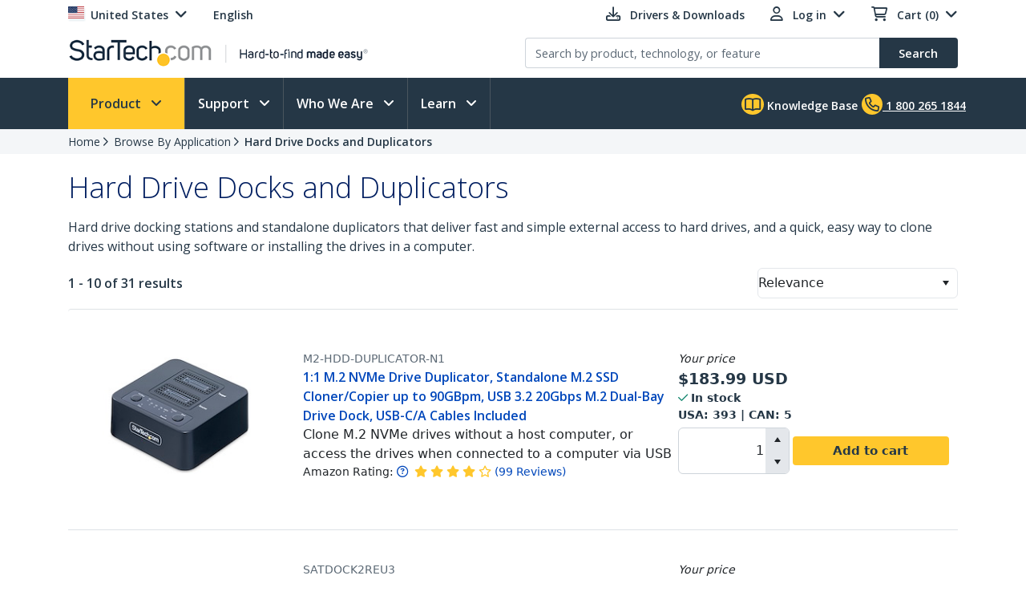

--- FILE ---
content_type: text/plain
request_url: https://c.6sc.co/?m=1
body_size: 194
content:
6suuid=4618d01775d600003fb67e693e020000cbec5d00